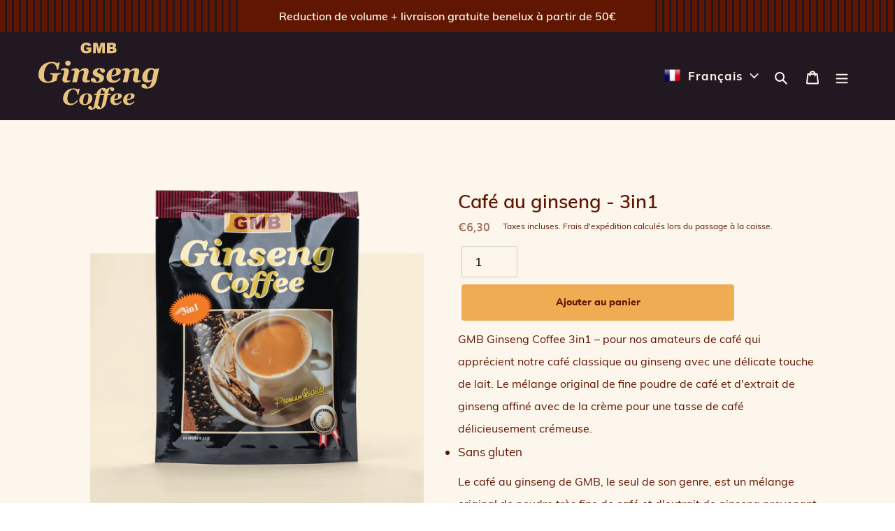

--- FILE ---
content_type: text/css
request_url: https://gmb-ginsengcoffee.com/cdn/shop/t/9/assets/custom.css?v=5005273217526950261697876142
body_size: 1708
content:
@font-face{font-family:muliregular;src:url(muli-webfont.woff2) format("woff2"),url(muli-webfont.woff) format("woff");font-weight:400;font-style:normal}@font-face{font-family:mulibold;src:url(muli-bold-webfont.woff2) format("woff2"),url(muli-bold-webfont.woff) format("woff");font-weight:400;font-style:normal}@font-face{font-family:muliextrabold;src:url(muli-extrabold-webfont.woff2) format("woff2"),url(muli-extrabold-webfont.woff) format("woff");font-weight:400;font-style:normal}@font-face{font-family:mulisemibold;src:url(muli-semibold-webfont.woff2) format("woff2"),url(muli-semibold-webfont.woff) format("woff");font-weight:400;font-style:normal}.site-nav,.site-nav__label{color:#fcf6ec;font-family:mulisemibold;font-size:18px;line-height:24px}.announcement-bar{background-color:transparent!important;background-image:linear-gradient(to right,#601601,#601601 7px,#e5e5f700 7px,#e5e5f700);background-size:10px 100%}.announcement-bar__message{background-color:#601601;display:table;margin:0 auto}.banner-with-cta{display:flex;padding:40px;background:#601601}.banner-with-cta-inner{display:flex;align-items:center;margin:auto;color:#fcf6ec}.banner-with-cta-inner h3{margin:0;padding-right:48px}.usp-item{flex-grow:1;display:flex;align-items:center}.usp-item h3{margin-bottom:0;padding:16px}.vertical-center{display:flex;align-items:center}.slick-initialized .slick-slide{display:block;align-items:center}.gmb-quote{font-size:32px;padding:32px 0;margin-bottom:0}.gmb-blockquote{text-align:center;padding-right:0}.gmb-quote span{clear:both;display:block;font-size:80px;line-height:48px;font-family:georgiabold_italic}.quotes-slider__text p.gmb-quote-country{font-weight:600;margin-bottom:8px}.gmb-blockquote cite:before{content:none}.headline{clear:both;display:block}.font-xl{font-size:64px;line-height:80px;font-family:georgiabold_italic;text-transform:none;letter-spacing:0}h3{font-family:georgiabold_italic;font-size:32px;line-height:44px}h4{font-family:georgiabold_italic;font-size:24px;line-height:32px;margin:0}.b1-r{font-size:18px;line-height:24px;font-family:muliregular;font-weight:400}.usps-with-icons{padding:40px 0}.usps-with-icons-container,.gmb-quotes-container,.\33 block-with-svg-icons-container{background:#fcf6ec}@media screen and (min-width: 720px){#insta-feed{padding-top:10px;padding-bottom:8px;background-color:#fffcf8}#insta-feed img{margin-top:8px!important}}#insta-feed{padding-top:10px;padding-bottom:6px;background-color:#fffcf8}.page-width.\33 block-with-svg-icons{text-align:center}.\33 block-with-svg-icons-container{padding:112px 0}.site-footer{background-color:#231822;color:#fcf6ec;padding:112px 0 0;margin-top:0}.site-footer a,.site-footer p{color:#fcf6ec}.site-footer h4{color:#e9c47e}.footer_logo_bar{height:88px;background-color:transparent!important;background-image:linear-gradient(to right,#601601,#601601 7px,#e5e5f700 7px,#e5e5f700);background-size:10px 100%;margin-top:-53px}.footer_logo_bar_img{display:table;margin:0 auto}.heroHeader{padding:72px 0 200px;margin-top:-100px}.heroHeader-h1{font-family:georgiabold_italic;font-size:72px;line-height:70px;color:#fcf6ec;text-transform:none;margin-bottom:0}.heroHeader p{color:#f0d6a5;padding:40px 0;margin-bottom:0}.b2-r{font-family:muliregular;font-size:14px;line-height:22px}.btn-primary{font-family:muliextrabold;background:#eead53;border-radius:4px;color:#601601;font-size:14px;line-height:22px;padding:15px 24px;border:none}.btn-secondary{font-family:muliextrabold;background:transparant;border-radius:4px;color:#eead53;font-size:14px;line-height:22px;padding:15px 24px;border:1px solid #EEAD53}.btns{display:flex;flex-direction:row;align-items:flex-start;flex:none;order:2;flex-grow:0}.btns a{margin:0 24px 0 0}.color-gold{color:#e9c47e}#shopify-section-header{background:#221822}.site-header{background-color:transparent}.gmb-collection{margin-top:-168px}body{background-color:#fcf6ec}.product-card:hover .product-card__image-wrapper,.product-card:focus-within .product-card__image-wrapper{opacity:1}.product-card__title{color:#601601;font-family:mulisemibold;font-size:18px;line-height:24px;display:flex;text-align:left;padding:0 9px}.price{color:#601601;font-family:mulisemibold;font-size:16px;line-height:24px;opacity:60%;text-align:left;font-weight:400;font-style:normal;padding:0 9px}#shopify-section-16437079746a092cd0{margin-bottom:-100px}.main-content{padding-top:100px;padding-bottom:100px}.gmb-quotes-container{padding:256px 0 0}.translation-lab-dropdown{color:#fcf6ec}svg.icon.icon-search,svg.icon.icon-cart{color:#fcf6ec!important}.translation-lab-dropdown:after{border-color:#fcf6ec!important}.product-card .product-card__title,.product-card:focus-within .product-card__title{border-bottom:none}.product-card:hover .product-card__title,.product-card:focus-within .product-card__title{border-bottom:none}span.site-nav__label{border-bottom:none}.gmb-quotes-container{background:url(gmb_allovertheworld.png);background-repeat:no-repeat;background-position:top center;background-color:#fffcf8}.jdgm-rev-widg.jdgm-rev-widg{max-width:1200px;margin:0 auto}.pdp-container{padding-bottom:48px}#judgeme_product_reviews{background:#fff6e5;padding:48px 0}#map iframe{max-width:100%}table.hulkapps-table.table{margin:24px 0}.product-form__controls-group.product-form__controls-group--submit{display:inline;margin-top:8px}.product-form__item label{display:none}input#Quantity-product-template{font-size:18px;padding-bottom:11px;padding-top:11px}.product-single__description>p{font-size:16px;line-height:32px;text-align:left;margin-bottom:8px;margin-top:8px}.pdp-taxes{font-size:12px;line-height:24px}.span.price-item.price-item--regular{float:left}.grid.product-single .price{float:left;padding:0}.grid.product-single .product-form{padding-top:0}.grid.product-single h1{text-transform:none}.product-form__controls-group{display:inline-block}li.checkmark-icon{list-style-type:none;color:#601601;font-family:mulisemibold;font-size:16px;line-height:24px;display:flex}li.checkmark-icon:before{content:url(ic24-check.svg);padding-right:12px}.discounts{font-weight:700}.rte ul,.rte ol{margin:0 0 16px}p.general.description{font-size:16px;line-height:32px}.product-single__description.rte{margin-top:8px}#shopify-section-gmb-2block-img-right,#shopify-section-gmb-2block-img-left{padding:112px 0 0}#shopify-section-gmb-about-us-2block-img-left{padding:112px 0}#shopify-section-gmb-2block-img-right .grid__item,#shopify-section-gmb-2block-img-left .grid__item,#shopify-section-gmb-about-us-2block-img-left .grid__item{padding:0 24px}#aboutginseng,#aboutus{margin-top:-100px}#aboutginseng #shopify-section-banner-with-cta,#aboutus #shopify-section-banner-with-cta{margin-bottom:-100px}.main-content{min-height:unset}footer .svg-icon path,.btn--link:not([disabled]):hover,.btn--link:focus{fill:#fcf6ec;color:#fcf6ec}.mobile-nav-wrapper{background:#fcf6ec}.hulkapps-table th,.hulkapps-table td{padding:4px!important}.site-header__icon,svg.icon.icon-close{color:#fcf6ec}.copyrightfooter,.socialmediafooter{display:block;width:50%}.site-footer__icon-list{padding-top:0}#SearchDrawer svg.icon.icon-search,#SearchDrawer svg.icon.icon-close{color:#601601!important}@media only screen and (min-width: 1280px){.mobile-nav-wrapper{display:none!important}}@media only screen and (max-width: 1280px){.border-bottom{border-bottom:1px solid #601601}.small--hide{display:none!important}.site-header__icon{display:inline-block;vertical-align:middle;padding:10px 11px;margin:0}.mobile-nav-wrapper .medium-up--hide{display:table-column}.mobile-nav-wrapper{transform:translateY(-120%)!important}.mobile-nav-wrapper.js-menu--is-open{transform:translateY(126px)!important}.medium-up--hide{display:table-column!important}.grid__item.medium-up--one-quarter.logo-align--left{width:100%}.translation-lab-language-switcher.mobile .translation-lab-dropdown span{color:#601601}}@media only screen and (max-width: 1024px){.heroHeader-h1{font-size:64px;line-height:64px}h2,.font-xl{font-size:48px;line-height:64px}h3{font-size:24px;line-height:32px}h4{font-size:18px;line-height:24px}.gmb-quote span{font-size:48px;line-height:24px}.gmb-quote{font-size:24px;line-height:32px;padding:24px}}@media only screen and (max-width: 768px){.mobile-nav-wrapper.js-menu--is-open{transform:translateY(92px)!important}.banner-with-cta-inner a{min-width:fit-content}.grid--view-items{margin-bottom:0}.heroHeader{padding-top:32px}.heroHeader-h1{font-size:48px;line-height:48px}.heroHeader p{padding:24px 0}input#Quantity-product-template{width:64px}h1.h2.site-header__logo{width:112px}.site-nav,.site-nav__label{font-size:14px;text-align:left}span.language-label.language-name{font-size:12px}.grid--uniform .small--one-half:nth-child(odd),.grid--uniform .small--one-third:nth-child(3n+1),.grid--uniform .small--one-quarter:nth-child(4n+1),.grid--uniform .small--one-fifth:nth-child(5n+1),.grid--uniform .small--one-sixth:nth-child(6n+1),.grid--uniform .small--two-sixths:nth-child(3n+1),.grid--uniform .small--three-sixths:nth-child(odd),.grid--uniform .small--one-eighth:nth-child(8n+1),.grid--uniform .small--two-eighths:nth-child(4n+1),.grid--uniform .small--four-eighths:nth-child(odd),.grid--uniform .small--five-tenths:nth-child(odd),.grid--uniform .small--one-twelfth:nth-child(12n+1),.grid--uniform .small--two-twelfths:nth-child(6n+1),.grid--uniform .small--three-twelfths:nth-child(4n+1),.grid--uniform .small--four-twelfths:nth-child(3n+1),.grid--uniform .small--six-twelfths:nth-child(odd){clear:both}.small--one-half{width:50%}.h4.grid-view-item__title.product-card__title{text-align:center;padding:0 24px;display:block}dl.price.price--listing{text-align:center}.page-width.\33 block-with-svg-icons .grid__item{width:100%;padding:2% 20%}.page-width.usps-with-icons .grid .grid__item{display:inline-block;width:100%;padding:0% 20%;text-align:center}.page-width.usps-with-icons .grid .grid__item img{height:80px}.grid{margin-left:0}.gmb-quotes-container{padding:128px 0 0}.btns{flex-direction:row;margin-left:-8px}.btns a{margin:8px}}@media only screen and (max-width: 749px){.site-header{border-bottom:none}.grid__item{padding-left:0}.return-link-wrapper{margin-top:0}}@media only screen and (max-width: 540px){.page-width.\33 block-with-svg-icons .grid__item{padding:2% 6%}.\33 block-with-svg-icons-container{padding:48px 0}.banner-with-cta-inner{display:inline-block}.banner-with-cta-inner h3{padding-bottom:24px;padding-right:0}.site-footer{padding:48px 0}li.site-footer__linklist-item{padding:8px 0}.site-footer__item{margin-bottom:32px}.small--one-half{width:100%}.heroHeader .grid__item:nth-child(2){display:none}#shopify-section-gmb-2block-img-right .grid__item,#shopify-section-gmb-2block-img-left .grid__item{padding:24px 0}#shopify-section-gmb-2block-img-right,#shopify-section-gmb-2block-img-left{padding:48px 0 0}#shopify-section-gmb-about-us-2block-img-left{padding:48px 0}}
/*# sourceMappingURL=/cdn/shop/t/9/assets/custom.css.map?v=5005273217526950261697876142 */


--- FILE ---
content_type: image/svg+xml
request_url: https://gmb-ginsengcoffee.com/cdn/shop/t/9/assets/gmb_logo_footer.svg?v=30394056458659486891645370059
body_size: 266
content:
<svg width="307" height="90" viewBox="0 0 307 90" fill="none" xmlns="http://www.w3.org/2000/svg">
<rect x="1" y="1" width="305" height="88" fill="#EEAD53" stroke="white" stroke-width="2"/>
<path fill-rule="evenodd" clip-rule="evenodd" d="M88.4802 73C93.701 73 98.2137 72.3905 102.018 71.1715C105.823 69.9525 110.201 67.6561 115.15 64.2823V41.1953H89.2929V52.4617H100.486V57.5594C98.2938 58.8646 96.3483 59.788 94.6491 60.3298C92.9499 60.8716 91.1645 61.1425 89.2929 61.1425C85.3527 61.1425 82.2806 59.8865 80.0765 57.3747C77.8725 54.8628 76.7705 50.6763 76.7705 44.8153C76.7705 39.299 77.8602 35.2665 80.0396 32.7177C82.219 30.1689 85.1434 28.8945 88.8127 28.8945C91.2753 28.8945 93.3008 29.4362 94.8892 30.5198C96.4776 31.6033 97.6042 33.1671 98.2691 35.2111L114.412 32.3298C113.427 28.8329 111.955 25.9455 109.997 23.6675C108.04 21.3896 105.577 19.7089 102.61 18.6253C99.6421 17.5418 95.1662 17 89.1821 17C82.9763 17 78.0387 17.8742 74.3694 19.6227C69.6658 21.8883 66.095 25.2067 63.657 29.5778C61.219 33.949 60 39.0897 60 45C60 50.6148 61.1143 55.5893 63.343 59.9235C65.5717 64.2577 68.7115 67.5207 72.7625 69.7124C76.8136 71.9041 82.0528 73 88.4802 73ZM138.607 72.0764V30.7782L149.171 72.0764H161.546L172.148 30.7782V72.0764H185.815V17.9233H163.873L155.414 50.8732L146.918 17.9233H124.902V72.0764H138.607ZM232.913 71.3376C229.145 71.8301 226.645 72.0764 225.414 72.0764H196.527V17.9233H227.852C233.073 17.9233 237.081 19.2162 239.876 21.802C242.671 24.3877 244.068 27.5891 244.068 31.4062C244.068 34.6076 243.071 37.3534 241.076 39.6437C239.746 41.1705 237.801 42.3772 235.24 43.2637C239.131 44.1995 241.993 45.8064 243.828 48.0843C245.663 50.3622 246.58 53.225 246.58 56.6727C246.58 59.4801 245.927 62.0043 244.622 64.2453C243.317 66.4862 241.532 68.2593 239.266 69.5645C237.862 70.3772 235.745 70.9682 232.913 71.3376ZM213.409 39.1627V28.8936H220.797C223.333 28.8936 225.112 29.3368 226.134 30.2234C227.156 31.1099 227.667 32.3412 227.667 33.9173C227.667 35.6165 227.156 36.9155 226.134 37.8144C225.112 38.7133 223.296 39.1627 220.686 39.1627H213.409ZM213.409 49.4688V60.4397H221.942C224.823 60.4397 226.855 59.9287 228.037 58.9067C229.219 57.8847 229.81 56.5118 229.81 54.788C229.81 53.1873 229.225 51.9006 228.055 50.9279C226.885 49.9551 224.835 49.4688 221.905 49.4688H213.409Z" fill="#601601"/>
</svg>


--- FILE ---
content_type: image/svg+xml
request_url: https://gmb-ginsengcoffee.com/cdn/shop/t/9/assets/gmb_logo.svg?v=94886853816998870851643398334
body_size: 3412
content:
<svg width="173" height="96" viewBox="0 0 173 96" fill="none" xmlns="http://www.w3.org/2000/svg">
<path d="M26.5113 51.1502L27.2911 47.6619C27.4963 46.759 27.9888 45.9793 29.0558 45.651C29.8766 45.4047 31.0667 45.1995 31.8054 45.1585L32.1748 43.6811H16.785L16.4157 45.1585C19.0422 45.5278 20.4375 46.1024 20.4375 47.2105C20.4375 47.4157 20.3555 47.9492 20.2734 48.3596L19.0012 53.8178C17.9752 54.5154 16.703 55.6645 14.0354 55.6645C9.97254 55.6645 7.87953 52.3404 7.87953 47.0463C7.87953 38.1818 11.9424 29.4405 18.7139 29.4405C23.023 29.4405 25.8547 32.6005 26.4703 38.7564H28.194L30.4101 28.3734H28.6864L27.209 29.4815C25.5674 28.5786 22.0381 27.6347 18.796 27.6347C8.00265 27.6347 0 35.3501 0 46.0203C0 53.3253 5.58134 57.5934 12.8042 57.5934C17.1134 57.5934 22.8178 56.0339 25.8958 54.2692C26.0599 53.2022 26.2241 52.2993 26.5113 51.1502Z" fill="#E9C47E"/>
<path d="M46.0723 29.4815C46.0723 27.4295 44.3076 25.788 42.1736 25.788C39.9575 25.788 38.2338 27.4295 38.2338 29.4815C38.2338 31.5335 39.9575 33.134 42.1736 33.134C44.3076 33.134 46.0723 31.5335 46.0723 29.4815ZM45.6619 53.9409C45.0463 54.1871 44.0614 54.5154 43.1996 54.5154C41.517 54.5154 40.8603 54.064 40.8603 52.5456C40.8603 51.8069 41.1476 50.5346 41.3938 49.5497L43.0354 43.7221C43.4048 42.4089 43.4458 41.2187 43.4458 40.6031C43.4458 38.1818 41.7222 36.4582 38.4801 36.4582C36.6743 36.4582 34.8276 37.1558 32.5704 38.0587L32.16 39.8644C32.7346 39.6592 33.7605 39.2899 34.6224 39.2899C36.305 39.2899 36.8385 39.8234 36.8385 41.3008C36.8385 42.0395 36.5512 43.3117 36.305 44.2556L34.6634 50.1242C34.3761 51.1913 34.253 52.3814 34.253 53.2022C34.253 55.6235 36.0998 57.3472 39.3008 57.3472C41.1066 57.3472 42.9533 56.6495 45.2105 55.7466L45.6619 53.9409Z" fill="#E9C47E"/>
<path d="M74.1518 53.7357C73.5362 53.9819 72.5102 54.3103 71.6894 54.3103C69.9658 54.3103 69.3913 53.8588 69.3913 52.3404C69.3913 51.6017 69.6375 50.3294 69.8837 49.3445L71.4022 43.7221C71.7715 42.3678 71.8126 41.3829 71.8126 40.6442C71.8126 38.3049 70.0889 36.4582 67.0931 36.4582C63.851 36.4582 61.2655 37.8535 58.5569 40.2338H58.4338C57.8592 38.0587 56.6691 36.7044 53.3449 36.7044C51.5392 36.7044 49.6924 37.4021 47.4353 38.3049L46.9838 40.1107C47.5994 39.8644 48.6254 39.5361 49.4462 39.5361C51.1698 39.5361 51.6213 40.0696 51.6213 41.506C51.6213 42.2447 51.334 43.599 51.1288 44.5019L48.2971 56.8136H54.9454L58.2286 42.3268C60.732 40.0286 62.6198 39.8234 62.9891 39.8234C63.851 39.8234 65.0411 40.0696 65.0411 41.8754C65.0411 42.4089 64.8769 43.4348 64.5897 44.5839L63.1533 49.9191C62.7839 51.2323 62.7429 52.4224 62.7429 52.997C62.7429 55.3362 64.5486 57.142 67.7907 57.142C69.5965 57.142 71.4432 56.4443 73.7004 55.5414L74.1518 53.7357Z" fill="#E9C47E"/>
<path d="M84.0599 41.2187C84.0599 39.3309 85.8656 38.0177 87.7534 37.8945C88.2459 39.4951 89.0667 43.1476 92.1446 43.1476C94.3197 43.1476 95.1815 41.5881 95.1815 40.439C95.1815 37.4021 91.6521 36.4582 87.6713 36.4582C80.8178 36.4582 77.6167 39.7003 77.6167 43.0245C77.6167 46.2255 80.038 47.9081 82.8698 48.8931C85.5373 49.837 87.4251 50.4115 87.4251 52.3814C87.4251 54.5975 85.8656 55.9929 82.8287 55.9929C82.3362 54.2692 81.4334 50.3705 78.1502 50.3705C75.852 50.3705 74.9492 52.0531 74.9492 53.2843C74.9492 55.0079 76.6318 57.4703 83.4443 57.4703C90.3799 57.4703 93.8272 54.5565 93.8272 50.5757C93.8272 47.6619 91.9394 45.9793 88.328 44.7071C85.2911 43.64 84.0599 43.2707 84.0599 41.2187Z" fill="#E9C47E"/>
<path d="M117.942 41.0546C117.942 38.3049 115.849 36.4582 110.596 36.4582C102.265 36.4582 97.3403 42.532 97.3403 48.8931C97.3403 53.7357 100.377 57.4703 106.902 57.4703C111.047 57.4703 115.028 55.2542 117.408 51.8479L115.972 50.6167C113.92 53.2843 111.95 54.4334 108.79 54.4334C104.974 54.4334 104.481 51.1092 104.358 48.6058C107.436 48.2775 108.831 48.0723 111.909 47.1284C114.905 46.2255 117.942 44.4608 117.942 41.0546ZM109.077 38.0587C110.514 38.0587 111.417 39.372 111.417 41.5881C111.417 42.8603 111.253 44.9533 108.585 46.0614C107.682 46.4718 105.958 46.759 104.399 46.9642C104.933 41.6702 107.067 38.0587 109.077 38.0587Z" fill="#E9C47E"/>
<path d="M146.532 53.7357C145.916 53.9819 144.89 54.3103 144.069 54.3103C142.346 54.3103 141.771 53.8588 141.771 52.3404C141.771 51.6017 142.017 50.3294 142.263 49.3445L143.782 43.7221C144.151 42.3678 144.192 41.3829 144.192 40.6442C144.192 38.3049 142.469 36.4582 139.473 36.4582C136.231 36.4582 133.645 37.8535 130.937 40.2338H130.814C130.239 38.0587 129.049 36.7044 125.725 36.7044C123.919 36.7044 122.072 37.4021 119.815 38.3049L119.364 40.1107C119.979 39.8644 121.005 39.5361 121.826 39.5361C123.55 39.5361 124.001 40.0696 124.001 41.506C124.001 42.2447 123.714 43.599 123.509 44.5019L120.677 56.8136H127.325L130.608 42.3268C133.112 40.0286 135 39.8234 135.369 39.8234C136.231 39.8234 137.421 40.0696 137.421 41.8754C137.421 42.4089 137.257 43.4348 136.969 44.5839L135.533 49.9191C135.164 51.2323 135.123 52.4224 135.123 52.997C135.123 55.3362 136.928 57.142 140.17 57.142C141.976 57.142 143.823 56.4443 146.08 55.5414L146.532 53.7357Z" fill="#E9C47E"/>
<path d="M164.853 41.5881L162.637 52.3404C161.939 53.038 160.544 54.2282 158.984 54.2282C156.522 54.2282 155.619 52.3404 155.619 49.7139C155.619 43.8452 158.286 38.4691 161.734 38.4691C164.196 38.4691 164.853 40.3159 164.853 41.5881ZM162.144 54.7206C160.544 62.6002 158.245 63.6672 155.66 64.0776C154.88 62.3129 153.28 58.8246 150.407 58.8246C148.191 58.8246 147.329 60.5893 147.329 61.7794C147.329 63.503 148.437 65.7192 155.126 65.7192C161.077 65.7192 166.987 63.0927 169.08 53.4074L172.486 37.1148L172.199 36.7865L166.084 38.0177C164.812 37.0327 162.965 36.4582 160.503 36.4582C153.895 36.4582 148.437 42.4089 148.437 49.6318C148.437 54.3513 150.981 57.2651 155.66 57.2651C158.492 57.2651 160.708 55.7466 161.98 54.7206H162.144Z" fill="#E9C47E"/>
<path d="M56.4177 83.1629L55.2029 82.3421C52.9047 85.2969 50.508 87.3325 47.1921 87.3325C44.0074 87.3325 41.4466 85.1984 41.4466 80.5692C41.4466 74.4954 44.1388 66.977 49.7201 66.977C52.9704 66.977 55.3671 69.4066 55.7939 74.4298H57.2056L58.9785 66.1234H57.5996L56.3849 67.0099C55.1373 66.2547 52.3466 65.5325 49.7529 65.5325C41.3481 65.5325 35.1758 72.2957 35.1758 80.0111C35.1758 85.9207 39.411 89.4993 45.3535 89.4993C50.705 89.4993 54.2508 86.6102 56.4177 83.1629Z" fill="#E9C47E"/>
<path d="M77.0635 79.2888C77.0635 75.349 74.437 72.5584 69.2496 72.5584C62.749 72.5584 58.3496 76.9249 58.3496 82.6048C58.3496 86.8072 61.3701 89.4008 65.9665 89.4008C72.8939 89.4008 77.0635 84.6403 77.0635 79.2888ZM71.4165 77.4502C71.4165 81.784 70.0376 88.1533 66.4918 88.1533C64.5876 88.1533 63.9966 86.5774 63.9966 84.4433C63.9966 80.6349 65.08 73.8388 68.9541 73.8388C70.8584 73.8388 71.4165 75.4475 71.4165 77.4502Z" fill="#E9C47E"/>
<path d="M99.446 73.3135L99.84 71.4749C100.562 68.1261 101.219 66.3204 102.138 65.3026C102.762 66.7144 103.681 69.4394 105.979 69.4394C107.752 69.4394 108.442 67.9948 108.442 67.0099C108.442 65.6309 107.752 63.9894 103.845 63.9894C101.35 63.9894 98.9864 65.2698 97.2135 67.1084C96.9837 65.9264 95.9659 64.7445 92.6828 64.7445C88.2834 64.7445 84.1794 68.5201 83.293 72.5255L83.1288 73.3135H80.0427L79.6487 74.9551H82.7677L79.9114 88.5144C79.1891 91.9289 78.4011 93.7346 77.5147 94.6867C76.8909 93.275 75.9388 90.5499 73.6077 90.5499C71.8677 90.5499 71.1782 91.9289 71.1782 92.9138C71.1782 94.2927 71.9005 96 75.8074 96C78.3026 96 80.6665 94.7852 82.4394 92.9466C82.6364 94.1614 83.6541 95.4418 87.0358 95.4418C91.4352 95.4418 95.4734 91.2722 96.5569 87.0042C97.7388 82.3749 98.0015 80.7005 99.1506 74.9551H103.123L103.517 73.3135H99.446ZM85.2957 87.9234C86.4776 83.2942 86.9373 80.7005 88.0864 74.9551H93.8319L91.1725 87.5951C90.4502 91.0096 89.6295 93.1765 88.743 94.1286C88.1192 92.7168 87.1671 89.9918 84.8361 89.9918H84.5078C84.8361 89.3352 85.0987 88.6457 85.2957 87.9234ZM94.4557 72.0659L94.193 73.3135H88.3819L88.6773 71.9346C89.3996 68.5858 90.0563 67.0755 90.9755 66.0578C91.5993 67.4695 92.5186 70.1945 94.8168 70.1945H95.1123C94.8168 70.8183 94.587 71.4421 94.4557 72.0659Z" fill="#E9C47E"/>
<path d="M119.302 76.2683C119.302 74.0686 117.627 72.5912 113.425 72.5912C106.76 72.5912 102.82 77.4502 102.82 82.5391C102.82 86.4132 105.25 89.4008 110.47 89.4008C113.786 89.4008 116.971 87.628 118.875 84.903L117.726 83.918C116.084 86.0521 114.508 86.9713 111.98 86.9713C108.927 86.9713 108.533 84.312 108.434 82.3093C110.897 82.0466 112.013 81.8825 114.475 81.1273C116.872 80.4051 119.302 78.9933 119.302 76.2683ZM112.21 73.8716C113.359 73.8716 114.081 74.9222 114.081 76.6951C114.081 77.7129 113.95 79.3873 111.816 80.2737C111.094 80.602 109.715 80.8319 108.467 80.996C108.894 76.7608 110.601 73.8716 112.21 73.8716Z" fill="#E9C47E"/>
<path d="M137.577 76.2683C137.577 74.0686 135.902 72.5912 131.7 72.5912C125.035 72.5912 121.096 77.4502 121.096 82.5391C121.096 86.4132 123.525 89.4008 128.745 89.4008C132.061 89.4008 135.246 87.628 137.15 84.903L136.001 83.918C134.359 86.0521 132.783 86.9713 130.255 86.9713C127.202 86.9713 126.808 84.312 126.71 82.3093C129.172 82.0466 130.288 81.8825 132.751 81.1273C135.147 80.4051 137.577 78.9933 137.577 76.2683ZM130.485 73.8716C131.634 73.8716 132.357 74.9222 132.357 76.6951C132.357 77.7129 132.225 79.3873 130.091 80.2737C129.369 80.602 127.99 80.8319 126.743 80.996C127.169 76.7608 128.877 73.8716 130.485 73.8716Z" fill="#E9C47E"/>
<path fill-rule="evenodd" clip-rule="evenodd" d="M68.2673 15.3897C69.702 15.3897 70.9422 15.2222 71.9878 14.8872C73.0334 14.5522 74.2364 13.9211 75.5967 12.994V6.64925H68.4906V9.74546H71.5665V11.1464C70.9642 11.5051 70.4295 11.7589 69.9626 11.9077C69.4956 12.0566 69.0049 12.1311 68.4906 12.1311C67.4078 12.1311 66.5635 11.7859 65.9578 11.0956C65.3521 10.4053 65.0492 9.25481 65.0492 7.6441C65.0492 6.12814 65.3487 5.01993 65.9476 4.31947C66.5466 3.61902 67.3502 3.26879 68.3586 3.26879C69.0354 3.26879 69.592 3.41768 70.0285 3.71546C70.4651 4.01324 70.7747 4.44298 70.9574 5.0047L75.3936 4.21288C75.1229 3.25187 74.7186 2.45836 74.1805 1.83235C73.6425 1.20634 72.9657 0.744445 72.1502 0.446667C71.3347 0.148889 70.1047 0 68.4601 0C66.7547 0 65.3978 0.240253 64.3894 0.720758C63.0967 1.34339 62.1154 2.25533 61.4454 3.45659C60.7754 4.65786 60.4404 6.07061 60.4404 7.69486C60.4404 9.23789 60.7467 10.605 61.3591 11.7961C61.9716 12.9872 62.8345 13.8839 63.9478 14.4862C65.0611 15.0886 66.5009 15.3897 68.2673 15.3897ZM82.0429 15.1359V3.78652L84.9462 15.1359H88.347L91.2605 3.78652V15.1359H95.0165V0.253788H88.9865L86.6618 9.30895L84.327 0.253788H78.2767V15.1359H82.0429ZM107.96 14.9329C106.924 15.0683 106.237 15.1359 105.899 15.1359H97.9605V0.253788H106.569C108.004 0.253788 109.105 0.609092 109.873 1.3197C110.641 2.03031 111.025 2.9101 111.025 3.9591C111.025 4.83889 110.751 5.59349 110.203 6.22289C109.838 6.64248 109.303 6.9741 108.599 7.21774C109.669 7.47491 110.455 7.9165 110.959 8.54251C111.464 9.16852 111.716 9.95527 111.716 10.9027C111.716 11.6743 111.536 12.3679 111.178 12.9838C110.819 13.5997 110.328 14.0869 109.706 14.4456C109.32 14.669 108.738 14.8314 107.96 14.9329ZM102.6 6.09092V3.26879H104.63C105.327 3.26879 105.816 3.39061 106.097 3.63425C106.378 3.87788 106.518 4.21627 106.518 4.6494C106.518 5.11637 106.378 5.47336 106.097 5.72038C105.816 5.96741 105.317 6.09092 104.6 6.09092H102.6ZM102.6 8.92319V11.9382H104.945C105.737 11.9382 106.295 11.7978 106.62 11.5169C106.945 11.236 107.107 10.8587 107.107 10.385C107.107 9.94511 106.946 9.5915 106.625 9.32418C106.303 9.05685 105.74 8.92319 104.935 8.92319H102.6Z" fill="#E9C47E"/>
</svg>
